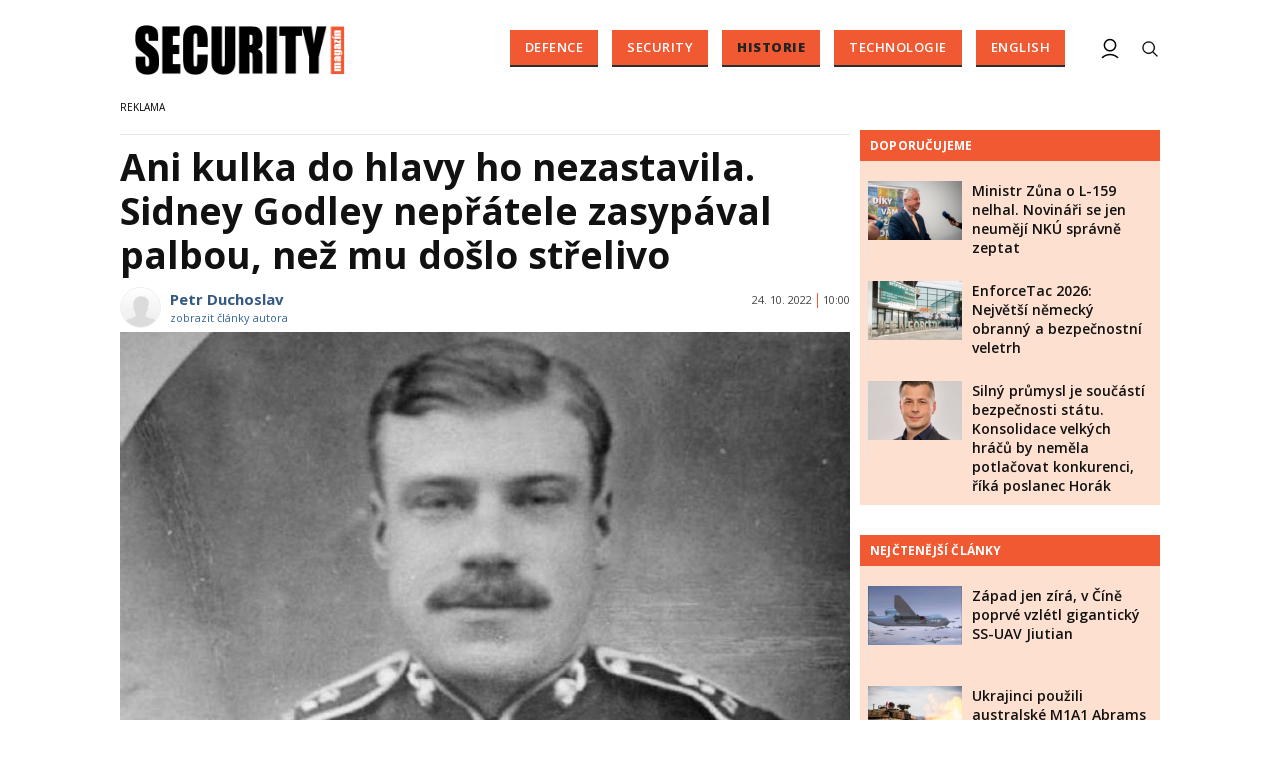

--- FILE ---
content_type: text/html; charset=utf-8
request_url: https://www.securitymagazin.cz/historie/ani-kulka-do-hlavy-ho-nezastavila-sidney-godley-branil-sam-most-proti-presile-1404069604.html
body_size: 15186
content:


<!DOCTYPE html>

<html xmlns="http://www.w3.org/1999/xhtml" xmlns:og="http://ogp.me/ns#" xmlns:fb="http://ogp.me/ns/fb#">
<head>
<base href="https://www.securitymagazin.cz" />
<title>
	Ani kulka do hlavy ho nezastavila. Sidney Godley nepřátele zasypával palbou, než mu došlo střelivo | SECURITY MAGAZÍN
</title><meta http-equiv="content-language" content="cs" /><meta http-equiv="content-type" content="text/html; charset=utf-8" /><meta name="viewport" content="width=device-width, initial-scale=1.0" /><meta id="metaRobots" name="robots" content="all" />
<link rel="image_src" href="https://www.securitymagazin.cz/images/theme/20211114085507_Sidney_Godley_VC_IWM_Q_80449.jpg" />
<meta property="twitter:card" content="summary_large_image"/><meta name="format-detection" content="telephone=no" />
<meta property="twitter:image:src" content="https://www.securitymagazin.cz/images/theme/20211114085507_Sidney_Godley_VC_IWM_Q_80449.jpg"/>
<meta property="og:image" content="https://www.securitymagazin.cz/images/theme/20211114085507_Sidney_Godley_VC_IWM_Q_80449.jpg"/>
<meta property="og:image:width" content="730"/>
<meta property="og:image:height" content="382"/><meta name="google-site-verification" content="hAre688do7zqkYnG5tFaqTmk5_wnLirIE6O-68OCN38" />
<meta property="twitter:title" content="Ani kulka do hlavy ho nezastavila. Sidney Godley nepřátele zasypával palbou, než mu došlo střelivo"/><link rel="icon" type="image/png" href="../images/assets/favicon/favicon32.png" sizes="32x32" /><link rel="alternate" type="application/rss+xml" title="RSS" href="//www.securitymagazin.cz/rss.xml" /><link rel="preconnect" href="https://fonts.googleapis.com" /><link rel="preconnect" href="https://fonts.gstatic.com" crossorigin="" /><link href="https://fonts.googleapis.com/css2?family=Open+Sans:ital,wght@0,300;0,400;0,500;0,600;0,700;0,800;1,300;1,400;1,500;1,600;1,700;1,800&amp;family=Roboto+Slab:wght@100;300;400;500;600;700;800;900&amp;display=swap" rel="stylesheet" />
	<script type="text/javascript" src="js/fce.js?21"></script>
	
	<script type="application/ld+json">{"@context": "https://schema.org","@type": "NewsArticle","mainEntityOfPage": {"@type": "WebPage","@id": "https://www.securitymagazin.cz/historie/ani-kulka-do-hlavy-ho-nezastavila-sidney-godley-branil-sam-most-proti-presile-1404069604.html"},"headline": "Ani kulka do hlavy ho nezastavila. Sidney Godley nepřátele zasypával palbou, než mu došlo střelivo","image": "https://www.securitymagazin.cz/images/theme/20211114085507_Sidney_Godley_VC_IWM_Q_80449.jpg","datePublished": "2022-10-24T10:00+01:00","dateModified": "2022-10-24T10:00+01:00","author": {"@type": "Person","name": "Petr Duchoslav","url": "https://www.securitymagazin.cz/autor/petr-duchoslav.htm"},"publisher": {"@type": "Organization","name": "SecurityMagazin.cz","url": "https://www.securitymagazin.cz/","logo": "https://www.securitymagazin.cz/images/logo.png"}}</script><script type="application/ld+json">{"@context": "https://schema.org","@type": "Organization","name": "SecurityMagazin.cz","url": "https://www.securitymagazin.cz/","logo": "https://www.securitymagazin.cz/images/logo.png"}</script><script type="application/ld+json">{"@context": "https://schema.org","@type": "Person","name": "Petr Duchoslav","url": "https://www.securitymagazin.cz/autor/petr-duchoslav.htm","worksFor": {"@type": "Organization","name": "SecurityMagazin.cz","url": "https://www.securitymagazin.cz/","logo": "https://www.securitymagazin.cz/images/logo.png"}}</script>
	<script type="text/javascript">
		var icuPageSection = 'historie',
		icuDisablePersonalizedAds = false,
		sznUser = false;
</script>
<!-- ========================================================= 
     00 - sznUser=both
     ========================================================= -->
<!-- =========================================================
     0. PRECONNECT & PREFETCH (Optimalizace rychlosti)
     ========================================================= -->
<link rel="dns-prefetch" href="//pagead2.googlesyndication.com">
<link rel="dns-prefetch" href="//securepubads.g.doubleclick.net">
<link rel="dns-prefetch" href="//www.googletagmanager.com">

<link rel="preconnect" href="https://pagead2.googlesyndication.com" crossorigin>
<link rel="preconnect" href="https://securepubads.g.doubleclick.net" crossorigin>
<link rel="preconnect" href="https://www.googletagmanager.com" crossorigin>

<!-- =========================================================
     1. GCMv2 DEFAULT CONFIG (Musí být úplně nahoře!)
     ========================================================= -->
<script>
  window.dataLayer = window.dataLayer || [];
  function gtag(){ dataLayer.push(arguments); }

  // Výchozí stav – vše DENIED, čekáme na update z CMP
  gtag('consent','default',{
    'ad_storage':'denied',
    'analytics_storage':'denied',
    'ad_user_data':'denied',
    'ad_personalization':'denied',
    'wait_for_update':500
  });

  // Bezpečnostní pojistka pro v2
  gtag('set','ads_data_redaction',true);
</script>

<!-- =========================================================
     2. CONSENTMANAGER CMP (Semi-automatic)
     ========================================================= -->
<!-- ID 6e40c6f9323eb odpovídá SecurityMagazin.cz -->
<script type="text/javascript"
        src="https://cdn.consentmanager.net/delivery/js/semiautomatic.min.js"
        data-cmp-ab="1"
        data-cmp-cdid="6e40c6f9323eb"
        data-cmp-host="b.delivery.consentmanager.net"
        data-cmp-cdn="cdn.consentmanager.net"
        data-cmp-codesrc="0"></script>

<!-- =========================================================
     3. GA4 (GTAG.js)
     ========================================================= -->
<script async src="https://www.googletagmanager.com/gtag/js?id=G-5H2B73DS6B"></script>
<script>
  // gtag/dataLayer už jsou definované výše v GCMv2 bloku
  gtag('js',new Date());
  gtag('config','G-5H2B73DS6B');
</script><!-- =========================================================
     00 - sznUser=false
     ========================================================= -->
<!-- =========================================================
     4. GOOGLE AD MANAGER (GPT.js)
     ========================================================= -->
<script async src="https://securepubads.g.doubleclick.net/tag/js/gpt.js"></script>
<script>
  window.googletag = window.googletag || {cmd: []};

  googletag.cmd.push(function() {
    var pubads = googletag.pubads();

    // Volitelný targeting
    try{ pubads.setTargeting('section', window.icuPageSection || 'general'); }catch(e){}

    // =========================================================
    // CONSENT MODE / CMP: Zastaví první requesty, dokud nedáme povel.
    // =========================================================
    try{ pubads.disableInitialLoad(); }catch(e){}

    //  --- Size mappings ---

    var leaderBoardMapping = googletag.sizeMapping()
      .addSize([0,0],    [[320,50],[300,50]])
      .addSize([360,0],  [[320,50],[300,50],[320,100],[300,100]])
      .addSize([480,0],  [[468,60],[320,100],[300,100]])
      .addSize([728,0],  [[728,90],[468,60]])
      .addSize([980,0],  [[970,310],[970,90],[728,90]])
      .addSize([1200,0], [[970,250],[970,310],[970,90]])
      .build();

    // BA – custom formáty (article bottom)
    var bottomArticleMapping = googletag.sizeMapping()
      .addSize([0,0],    [])                                           // < 468: neukazovat
      .addSize([468,0],  [[468,282],[468,300]])                        // 468+
      .addSize([480,0],  [[480,300],[468,282],[468,300]])              // 480+
      .addSize([700,0],  [[700,300],[700,282],[700,270],[700,172],[480,300],[468,300],[468,282]]) // 700+
      .build();

    // BBB – velké formáty až od tablet/desktop
    var bottomBoardMapping = googletag.sizeMapping()
      .addSize([0,0],    [])                                           // < 728: neukazovat
      .addSize([728,0],  [[728,90]])
      .addSize([980,0],  [[970,310],[970,250],[728,90]])
      .addSize([1024,0], [[1024,200],[1024,100],[970,310],[970,250],[728,90]])
      .build();

    // SS1 – sidebar jen od desktopu
    var skyScraperMapping992 = googletag.sizeMapping()
      .addSize([0,0],    [])                                           // < 992: neukazovat
      .addSize([992,0],  [[300,600],[200,600],[160,600],[120,600],[300,300],[300,250]])
      .addSize([1200,0], [[300,600],[200,600],[160,600],[120,600],[300,300],[300,250]])
      .build();

    // Wall1 – pouze od šířky 480
    var wallMapping = googletag.sizeMapping()
      .addSize([0,0],    [])                                           // < 480: neukazovat
      .addSize([480,0],  [[480,320],[480,300]])
      .build();

    // --- Definice slotů ---

    googletag.defineSlot(
      '/398815093/GATE',
      [[320,50],[300,50],[320,100],[300,100],[468,60],[728,90],[970,90],[970,250],[970,310]],
      'div-gpt-ad-1765242092278-0'
    ).defineSizeMapping(leaderBoardMapping).addService(pubads);

    googletag.defineSlot(
      '/398815093/BA',
      [[700,270],[468,282],[480,300],[468,300],[700,172],[700,282],[700,300]],
      'div-gpt-ad-1487671792536-0'
    ).defineSizeMapping(bottomArticleMapping).addService(pubads);

    googletag.defineSlot(
      '/398815093/BBB',
      [[728,90],[970,250],[970,310],[1024,100],[1024,200]],
      'div-gpt-ad-1487671792536-4'
    ).defineSizeMapping(bottomBoardMapping).addService(pubads);

    googletag.defineSlot(
      '/398815093/SS1',
      [[300,600],[200,600],[160,600],[120,600],[300,300],[300,250]],
      'div-gpt-ad-1487671792536-20'
    ).defineSizeMapping(skyScraperMapping992).addService(pubads);

    googletag.defineSlot(
      '/398815093/Wall1',
      [[480,320],[480,300]],
      'div-gpt-ad-1506348602750-28'
    ).defineSizeMapping(wallMapping).addService(pubads);

    // --- Nastavení služby ---
    pubads.enableLazyLoad({
      fetchMarginPercent:200,
      renderMarginPercent:100,
      mobileScaling:2.0
    });
    pubads.setTargeting('site','securitymagazin.cz');
    pubads.enableSingleRequest();
    pubads.collapseEmptyDivs();
    googletag.enableServices();

    // =========================================================
    // Po načtení DOM (kdy už typicky proběhly inline googletag.display() v body)
    // provedeme 1x refresh a tím spustíme první ad requesty.
    // =========================================================
    (function(){
      function doRefreshOnce(){
        if(window.__sm_gpt_initial_refresh_done){ return; }
        window.__sm_gpt_initial_refresh_done = true;

        setTimeout(function(){
          try{ pubads.refresh(); }catch(e){}
        }, 0);
      }

      if(document.readyState === 'loading'){
        document.addEventListener('DOMContentLoaded', doRefreshOnce);
      }else{
        doRefreshOnce();
      }
    })();

  });
</script>


<!-- =========================================================
     5. OneSignal notification – řízeno přes CMP (Consentmanager)
     ========================================================= -->

<link rel="manifest" href="/manifest.json" />

<!-- 1) Načtení knihovny – blokováno/povolováno CMP -->
<script
  type="text/plain"
  class="cmplazyload"
  data-cmp-vendor="c81378"
  async
  data-cmp-src="https://cdn.onesignal.com/sdks/OneSignalSDK.js">
</script>

<!-- 2) Inicializace – spustí se jen pokud je vendor povolen -->
<script
  type="text/plain"
  class="cmplazyload"
  data-cmp-vendor="c81378">
  window.OneSignal = window.OneSignal || [];

  console.log('[CMP/OneSignal] Init skript zaregistrován, čeká na povolení vendora c81378…');

  OneSignal.push(function () {
    console.log('[CMP/OneSignal] Vendor c81378 POVOLEN – inicializuji OneSignal');
    OneSignal.init({
      appId: '900338a5-d131-46be-b629-0fc97dd15d38'
    });
  });
</script>
<!-- End of OneSignal notifications --><link id="mstyles" type="text/css" rel="stylesheet" href="../css/style.css?25" />
<script src="//d.seznam.cz/recass/js/sznrecommend-measure.min.js" data-webid="10"></script>

<script src="//d.seznam.cz/recass/js/sznrecommend.min.js"></script>
<meta name="description" content="Sidney Godley byl jedním z mnoha hrdinů první světové války. Dokázal sám bez podpory udržet strategicky důležitý most, kterého se chtěl zmocnit ve výrazné přesile nepřítel." /></head>
<body id="bd">
    <form method="post" action="/historie/ani-kulka-do-hlavy-ho-nezastavila-sidney-godley-branil-sam-most-proti-presile-1404069604.html" id="form1">
<div class="aspNetHidden">
<input type="hidden" name="__EVENTTARGET" id="__EVENTTARGET" value="" />
<input type="hidden" name="__EVENTARGUMENT" id="__EVENTARGUMENT" value="" />
<input type="hidden" name="__VIEWSTATE" id="__VIEWSTATE" value="/[base64]/O8Yfl81QOm9NOz/JxKt2SdMyRV8C+eWhWGj13" />
</div>

<script type="text/javascript">
//<![CDATA[
var theForm = document.forms['form1'];
if (!theForm) {
    theForm = document.form1;
}
function __doPostBack(eventTarget, eventArgument) {
    if (!theForm.onsubmit || (theForm.onsubmit() != false)) {
        theForm.__EVENTTARGET.value = eventTarget;
        theForm.__EVENTARGUMENT.value = eventArgument;
        theForm.submit();
    }
}
//]]>
</script>


<script src="/WebResource.axd?d=vxoGIo6TtxLG7s_L9S_dh2TVSE7QCxwfRYtQ6zNT4szhBmwIW2AEGM2FvECRDeB-4fZaEq5XsIdUIkHIrRquJLCSgteb6dxdyeljuDLtuLQ1&amp;t=638286137964787378" type="text/javascript"></script>


<script type="text/javascript">
//<![CDATA[
function volaniServeru(arg, context){WebForm_DoCallback('ctl00',arg,odpovedServeru,"",null,false); }//]]>
</script>

<div class="aspNetHidden">

	<input type="hidden" name="__VIEWSTATEGENERATOR" id="__VIEWSTATEGENERATOR" value="7AA0C435" />
	<input type="hidden" name="__SCROLLPOSITIONX" id="__SCROLLPOSITIONX" value="0" />
	<input type="hidden" name="__SCROLLPOSITIONY" id="__SCROLLPOSITIONY" value="0" />
</div>
	<div id="msPlace" class="jGrowl center"></div>
	<div id="clona"></div>
	
	<div id="dimensions"></div>
	<div id="adm-info"></div>


	<div class="page">

		<nav>
			<div class="wrapper">

				<div id="pnlLogo" class="pnl-logo">
					<div id="logo"><a href="https://www.securitymagazin.cz"><span>SECURITY MAGAZÍN</span></a></div>

</div>
				<div id="mMenu" class="main-menu-cont">
				<ul id="main-menu">
				<li><a href="https://www.securitymagazin.cz/defence/">Defence</a></li>
				<li><a href="https://www.securitymagazin.cz/security/">Security</a></li>
				<li class="sel"><a class="sel" href="https://www.securitymagazin.cz/historie/">Historie</a></li>
				<li><a href="https://www.securitymagazin.cz/technologie/">Technologie</a></li>
				<li><a href="https://www.securitymagazin.cz/english/">English</a></li>
			</ul>

</div>

				<div class="mob-menu-btn"><span></span><span></span><span></span><span></span></div>
				<div class="menu-srch-ic"><span>search</span></div>

				<div id="pnlPageInfo" class="pnl-page-info">

</div>

				


				<div class="menu-usr-ic"><div class="menu-usr-icon" title="přihlášení"><span>login</span></div></div>
<div id="userArea" class="user-area">

</div>

				<div class="srch-cont">
					<div id="pnlSrch" class="gcse-srch-frm">
			<script async src="https://cse.google.com/cse.js?cx=013512509945163929186:rqhroydukn8"></script>
		<div class="gcse-searchbox-only" data-resultsurl="https://www.securitymagazin.cz/vyhledavani/"></div>

</div><!--.gcse-srch-frm-->
				</div><!--.srch-cont-->

			</div><!--.wrapper-->
		</nav>

		<div id="bannerLB" class="leaderboard advert"><!-- /398815093/GATE -->
<div id='div-gpt-ad-1765242092278-0' style='min-width: 300px; min-height: 50px;'>
  <script>
    googletag.cmd.push(function() { googletag.display('div-gpt-ad-1765242092278-0'); });
  </script>
</div></div>

		<div id="pnlArticleTitle" class="h1-title-container">

</div>

		<div class="page-body">

			

	

	<div class="column-container part-top">
		<div id="cphTELO_pnlMainTop" class="column-content">
		<span class="clk-detail-top-line"></span>
			<div class="h1-title-container"><h1 class="article-title">Ani kulka do hlavy ho nezastavila. Sidney Godley nepřátele zasypával palbou, než mu došlo střelivo</h1></div>

		<div id="article" class="container">

				<div class="tools cistic">					<div class="tools-author-with-foto">
						<div class="tools-author-image"><img src="https://www.securitymagazin.cz/images/users/no-image.png" alt="autor" /></div>
						<div class="tools-author-info">
						<a href="https://www.securitymagazin.cz/autor/petr-duchoslav.htm" class="clk-autor-name">Petr Duchoslav</a>
							<a href="https://www.securitymagazin.cz/autor/petr-duchoslav.htm" class="clkAutor">zobrazit články autora</a>
					</div><!--.tools-author-info-->
					</div><!--.tools-author-with-foto-->
					<div class="tools-dtm">24. 10. 2022<i class="tls-sep"></i>10:00</div>
				</div><!-- .tools -->
					<div class="clk-image">
						<img src="https://www.securitymagazin.cz/images/theme/20211114085507_Sidney_Godley_VC_IWM_Q_80449.jpg" alt="Ani kulka do hlavy ho nezastavila. Sidney Godley nepřátele zasypával palbou, než mu došlo střelivo" width="730" height="455" class="img-responsive" />
					<div class="img-info-down"><span>foto:</span> Wikimedia Commons, volné dílo<span class="sep">/</span>Sidney Godley</div>
					</div><!-- .clk-image -->
				<p class="clk-perex" id="perex-1404069604">Sidney Godley byl jedním z&nbsp;mnoha hrdinů první světové války. Dokázal sám bez podpory udržet strategicky důležitý most, kterého se&nbsp;chtěl zmocnit ve&nbsp;výrazné přesile nepřítel.</p>
				<p>Godley se&nbsp;narodil v&nbsp;roce 1889, brzy přišel o&nbsp;svou matku a&nbsp;posléze žil se&nbsp;svou tetou a&nbsp;strýcem v&nbsp;Londýně. Našel si&nbsp;živobytí v&nbsp;obchodě s&nbsp;železářským zbožím, kde pracoval do svých dvaceti let. To jej však neuspokojovalo, a&nbsp;tak se&nbsp;v roce 1909 připojil k&nbsp;praporu Královských fyzilírů.</p>

<p>První světová válka již byla na&nbsp;obzoru a&nbsp;Godleyho čekala první velká štace, v&nbsp;níž však projevil velkou porci osobní odvahy. Ve&nbsp;válce bojoval i&nbsp;britský expediční sbor, který zažil horké chvíle s&nbsp;německým nepřítelem v&nbsp;bitvě u&nbsp;Monsu v&nbsp;srpnu 1914. V&nbsp;bojové vřavě se&nbsp;Godley rozhodně neztratil a&nbsp;právě bitva u&nbsp;Monsu byla dějištěm statečného činu, za&nbsp;nějž mladý vojín dostal prestižní Viktoriin kříž.</p>
<p>V západní části se&nbsp;Britové chvatně zakopali podél Kanálu de Condé, kolem samotného města však museli hájit exponovaný výběžek fronty. Tam také podnikli Němci hlavní útok. U&nbsp;Kanálu de Condé bylo kulometné stanoviště, které měli ,,na starost" Godley a&nbsp;jeho spolubojovník Maurice Dease. Jenže Dease přišel při nepřátelské střelbě o&nbsp;život a&nbsp;byl vydán rozkaz k&nbsp;ústupu.</p>

<p>V tom okamžiku se&nbsp;však Godley nabídl, že bude sám na&nbsp;vlastní pěst bránit strategicky důležitý železniční most. To by se&nbsp;v normálním případě rovnalo téměř sebevraždě, protože Godley neměl podporu svých spolubojovníků, přesto do extrémně nebezpečné situace šel. Sám odhodlaně s&nbsp;kulometem v&nbsp;ruce bránil most, a&nbsp;to i&nbsp;pod těžkou nepřátelskou palbou. Godley byl zraněn do zad a&nbsp;hlavy, nicméně i&nbsp;dál pokračoval v&nbsp;boji a&nbsp;neustoupil. Nepřítele ,,zasypával" do okamžiku, než mu došlo veškeré střelivo.</p>
<p>Zraněný vojín se&nbsp;poté snažil odplazit pryč, ale padl do rukou Němců, kteří jej převezli do zajateckého tábora. Zde pak setrval až do vyhlášení příměří 11. 11. 1918. Nakonec se&nbsp;mu podařilo dostat zpět do vlasti, kde nebylo o&nbsp;udělení vysokého vyznamenání za&nbsp;statečnost pochyb. Byl mu v&nbsp;roce 1919 z&nbsp;rukou krále Jiřího V. udělen Viktoriin kříž za&nbsp;mimořádnou odvahu.</p>
	<div class="related-articles">
		<h2 class="ra-title xs-12">Psali jsme</h2>
		<div class="xl-12 lg-12 md-12 sm-12 xs-12 related-article-cont">
			<div class="related-article ra-alone container">
				<div class="related-article-image xl-4 lg-4 md-4 sm-4 xs-5">
					<a href="https://www.securitymagazin.cz/historie/trpky-osud-edith-cavellove-statecnou-zdravotni-sestru-popravili-nemci-zrada-prisla-z-vlastnich-rad-1404069240.html"><img src=" images/theme/thumbs/t1-20220816074726_Nurse_Edith_Cavell_1865-1915_Q32930.jpg" alt="Trpký osud Edith Cavellové: Statečnou zdravotní sestru popravili Němci. Zrada přišla z&nbsp;vlastních ..." width="240" height="150" /></a>
				</div><!-- .related-article-image -->
				<div class="related-article-text xl-8 lg-8 md-8 sm-8 xs-7" onclick=" articleLink('https://www.securitymagazin.cz/historie/trpky-osud-edith-cavellove-statecnou-zdravotni-sestru-popravili-nemci-zrada-prisla-z-vlastnich-rad-1404069240.html')">
					<h2><a href="https://www.securitymagazin.cz/historie/trpky-osud-edith-cavellove-statecnou-zdravotni-sestru-popravili-nemci-zrada-prisla-z-vlastnich-rad-1404069240.html">Trpký osud Edith Cavellové: Statečnou zdravotní sestru popravili Němci. Zrada přišla z&nbsp;vlastních ...</a></h2>
					<p class="ra-perex">Edith Cavellová byla zdravotní sestrou, která pomáhala za&nbsp;první světové války britským, francouzským a&nbsp;dalším vojákům k&nbsp;útěku z&nbsp;Belgie....</p>
				<div class="panel tools">
					<div class="tls-dtm">24. 08. 2022<i class="tls-sep"></i>10:00</div>
					<a class="sekce" href="https://www.securitymagazin.cz/historie/">Historie</a>
				</div><!--.panel.tools-->
				</div><!--.related-article-text-->
			</div><!--.related-article-->
		</div><!--.related-article-cont-->
	</div><!--.related-articles-->

<p>Po válce se&nbsp;Godley oženil a&nbsp;pracoval jako pečovatel v&nbsp;jedné londýnské škole. Zemřel v&nbsp;roce 1957 a&nbsp;pohřeb proběhl se&nbsp;všemi vojenskými poctami.<br /><br /> <br /><br />Zdroj: Warhistoryonline.com</p>
				<div class="cistic"></div>
				<div id="end-of-article-marker"></div>
				<h2 class="sekce-title"><span>Tagy</span></h2>
			<div id="kws-tags">
				<a class="kws-tag" href="https://www.securitymagazin.cz/tags/sidney-godley.htm">Sidney Godley<span>, </span></a>
				<a class="kws-tag" href="https://www.securitymagazin.cz/tags/prvni-svetova-valka.htm">první světová válka<span>, </span></a>
				<a class="kws-tag" href="https://www.securitymagazin.cz/tags/viktoriin-kriz.htm">Viktoriin kříž<span>, </span></a>
				<div class="cistic"></div>
			</div><!-- #kws-tags -->
<div id="AdTrackOutstream"></div>
<div id="AdTrackArticleBottom"></div>
<iframe src="https://ga-tst.tenx.cz/?utm_source=SECMAG-Article" frameborder="0" scrolling="no" style="width:1px;height:1px;border:0 none;"></iframe>
				<div data-szn-recass-box='{"zone_id": 10}'></div>
<div class="bottom-article-banner advert"><!-- /398815093/BA -->
<div id='div-gpt-ad-1487671792536-0'>
<script>
googletag.cmd.push(function() { googletag.display('div-gpt-ad-1487671792536-0'); });
</script>
</div>
<div class="spacer-20"></div>

<!-- AdSense Related Content -->
<script async src="//pagead2.googlesyndication.com/pagead/js/adsbygoogle.js"></script>
<ins class="adsbygoogle"
     style="display:block"
     data-matched-content-ui-type="image_card_stacked,image_card_stacked"
     data-matched-content-rows-num="4,4"
     data-matched-content-columns-num="1,2"
     data-ad-format="autorelaxed"
     data-ad-client="ca-pub-0723482451728487"
     data-ad-slot="9729816605"></ins>
<script>
     (adsbygoogle = window.adsbygoogle || []).push({});
</script>
<div class="spacer-20"></div>
<!-- /AdSense Related Content -->

</div><!-- .bottom-article-banner -->
				<div class="cistic"></div>
		</div><!-- #article.container -->


</div>
		<div id="cphTELO_pnlSideTop" class="column-side column-side-top">
					<div class="rsekce">
									</div><!-- .rsekce -->
				<div class="rsekce tops-time">
					<div class="block-title-cont rvrz"><h2 class="block-title">Doporučujeme</h2></div>
					
			<div class="article tops-clk">
				<div class="clk-image xl-4 lg-4 md-4 sm-6 xs-6">
					<a href="https://www.securitymagazin.cz/defence/ministr-zuna-o-l159-nelhal-1404073981.html"><img src="images/theme/thumbs/t1-20260126105751_DSC07584.jpg" alt="Ministr Zůna o&nbsp;L-159 nelhal. Novináři se&nbsp;jen neumějí NKÚ správně zeptat" width="304" height="192" class="img-responsive" /></a>
				</div><!-- .clkImage -->
				<div class="clk-content xl-8 lg-8 md-8 sm-6 xs-6">
					<div class="panel tools">
						<div class="news-dtm">26. 01. 2026<i class="tls-sep"></i>12:00</div>
						<a class="sekce" href="https://www.securitymagazin.cz/defence/">Defence</a>
						<div class="cistic"></div>
					</div><!-- .tools -->
					<h3><a href="https://www.securitymagazin.cz/defence/ministr-zuna-o-l159-nelhal-1404073981.html">Ministr Zůna o&nbsp;L-159 nelhal. Novináři se&nbsp;jen neumějí NKÚ správně zeptat</a></h3>
				</div><!--.clk-content-->
			</div><!-- .article -->
			<div class="article tops-clk">
				<div class="clk-image xl-4 lg-4 md-4 sm-6 xs-6">
					<a href="https://www.securitymagazin.cz/defence/enforcetac-2026-obranny-a-bezp-1404073963.html"><img src="images/theme/thumbs/t1-20260119111245_enforcetac2.JPG" alt="EnforceTac 2026: Největší německý obranný a&nbsp;bezpečnostní veletrh" width="304" height="192" class="img-responsive" /></a>
				</div><!-- .clkImage -->
				<div class="clk-content xl-8 lg-8 md-8 sm-6 xs-6">
					<div class="panel tools">
						<div class="news-dtm">25. 01. 2026<i class="tls-sep"></i>11:00</div>
						<a class="sekce" href="https://www.securitymagazin.cz/defence/">Defence</a>
						<div class="cistic"></div>
					</div><!-- .tools -->
					<h3><a href="https://www.securitymagazin.cz/defence/enforcetac-2026-obranny-a-bezp-1404073963.html">EnforceTac 2026: Největší německý obranný a&nbsp;bezpečnostní veletrh</a></h3>
				</div><!--.clk-content-->
			</div><!-- .article -->
			<div class="article tops-clk">
				<div class="clk-image xl-4 lg-4 md-4 sm-6 xs-6">
					<a href="https://www.securitymagazin.cz/defence/poslanec-horak-obranne-priorit-1404073978.html"><img src="images/theme/thumbs/t1-20260122150206_horak.jpg" alt="Silný průmysl je součástí bezpečnosti státu. Konsolidace velkých hráčů by neměla potlačovat konkurenci, říká poslanec Horák" width="304" height="192" class="img-responsive" /></a>
				</div><!-- .clkImage -->
				<div class="clk-content xl-8 lg-8 md-8 sm-6 xs-6">
					<div class="panel tools">
						<div class="news-dtm">23. 01. 2026<i class="tls-sep"></i>08:00</div>
						<a class="sekce" href="https://www.securitymagazin.cz/defence/">Defence</a>
						<div class="cistic"></div>
					</div><!-- .tools -->
					<h3><a href="https://www.securitymagazin.cz/defence/poslanec-horak-obranne-priorit-1404073978.html">Silný průmysl je součástí bezpečnosti státu. Konsolidace velkých hráčů by neměla potlačovat konkurenci, říká poslanec Horák</a></h3>
				</div><!--.clk-content-->
			</div><!-- .article -->


				</div><!-- .rsekce -->
				<div class="rsekce tops-time">
					<div class="block-title-cont rvrz"><h2 class="block-title">Nejčtenější články</h2></div>
					
			<div class="article tops-clk">
				<div class="clk-image xl-4 lg-4 md-4 sm-6 xs-6">
					<a href="https://www.securitymagazin.cz/defence/cina-ssuav-jiutian-zapad-1404073859.html"><img src="images/theme/thumbs/t1-20251212115453_Alert_China_to_Begin_Flight_Tests_in_June_2025-5fbb7f93.jpg" alt="Západ jen zírá, v&nbsp;Číně poprvé vzlétl gigantický SS-UAV Jiutian" width="304" height="192" class="img-responsive" /></a>
				</div><!-- .clkImage -->
				<div class="clk-content xl-8 lg-8 md-8 sm-6 xs-6">
					<div class="panel tools">
						<div class="news-dtm">13. 12. 2025<i class="tls-sep"></i>06:45</div>
						<a class="sekce" href="https://www.securitymagazin.cz/defence/">Defence</a>
						<div class="cistic"></div>
					</div><!-- .tools -->
					<h3><a href="https://www.securitymagazin.cz/defence/cina-ssuav-jiutian-zapad-1404073859.html">Západ jen zírá, v&nbsp;Číně poprvé vzlétl gigantický SS-UAV Jiutian</a></h3>
				</div><!--.clk-content-->
			</div><!-- .article -->
			<div class="article tops-clk">
				<div class="clk-image xl-4 lg-4 md-4 sm-6 xs-6">
					<a href="https://www.securitymagazin.cz/defence/ukrajinci-australske-m1a1-abrams-1404073898.html"><img src="images/theme/thumbs/t1-20251224062546_20241105adf8638673_0038.jpg" alt="Ukrajinci použili australské M1A1 Abrams k&nbsp;tomu, k&nbsp;čemu byly vytvořeny" width="304" height="192" class="img-responsive" /></a>
				</div><!-- .clkImage -->
				<div class="clk-content xl-8 lg-8 md-8 sm-6 xs-6">
					<div class="panel tools">
						<div class="news-dtm">24. 12. 2025<i class="tls-sep"></i>07:15</div>
						<a class="sekce" href="https://www.securitymagazin.cz/defence/">Defence</a>
						<div class="cistic"></div>
					</div><!-- .tools -->
					<h3><a href="https://www.securitymagazin.cz/defence/ukrajinci-australske-m1a1-abrams-1404073898.html">Ukrajinci použili australské M1A1 Abrams k&nbsp;tomu, k&nbsp;čemu byly vytvořeny</a></h3>
				</div><!--.clk-content-->
			</div><!-- .article -->
			<div class="article tops-clk">
				<div class="clk-image xl-4 lg-4 md-4 sm-6 xs-6">
					<a href="https://www.securitymagazin.cz/defence/venezuela-bukm2-s300-pancirs1-jyl1-1404073919.html"><img src="images/theme/thumbs/t1-20260105074128_EA-18G_Growler_VX-9_from_below_2008.jpg" alt="Američané ve&nbsp;Venezuele nejprve neutralizovali čínské 3D sledovací radary" width="304" height="192" class="img-responsive" /></a>
				</div><!-- .clkImage -->
				<div class="clk-content xl-8 lg-8 md-8 sm-6 xs-6">
					<div class="panel tools">
						<div class="news-dtm">05. 01. 2026<i class="tls-sep"></i>08:30</div>
						<a class="sekce" href="https://www.securitymagazin.cz/defence/">Defence</a>
						<div class="cistic"></div>
					</div><!-- .tools -->
					<h3><a href="https://www.securitymagazin.cz/defence/venezuela-bukm2-s300-pancirs1-jyl1-1404073919.html">Američané ve&nbsp;Venezuele nejprve neutralizovali čínské 3D sledovací radary</a></h3>
				</div><!--.clk-content-->
			</div><!-- .article -->


				</div><!-- .rsekce -->
				<div class="sticky-banner rsekce rs-ss1">
				<div class="advert">
<!-- /398815093/SS1 -->
<div id="adcheck">
<div id='div-gpt-ad-1487671792536-20'>
<script>
googletag.cmd.push(function() { googletag.display('div-gpt-ad-1487671792536-20'); });
</script></div>
</div></div><!-- .advert -->

				</div><!-- .rsekce -->


</div>
	</div>

	<div class="column-container sep-strip">
		<div id="cphTELO_pnlSep" class="container lg12 md12 sm12 xs12">

</div>
	</div>

	<div class="column-container part-down">
		<div id="cphTELO_pnlMainDown" class="column-content">
				<h2 class="block-title">Kam dál?</h2>
			<div class="container related-cont">
			<div class="lg6 md6 sm6 xs12 related-column related-column-left">
				<div class="related-item"><div class="related-article-cont" style="background-image:url('https://www.securitymagazin.cz/images/theme/thumbs/t1-20251208082316_hood_pow.JPG');"><a class="related-article-link" href="https://www.securitymagazin.cz/historie/bitevni-krizniky-prohraly-s-dobou-1404073836.html"><p class="related-article-title">Rychlejší než bitevní loď, silnější než křižník: příběh lodí, ...</p></a></div></div><!--.related-item-->
				<div class="related-item" id="ra-r2b2-code1">
					<div class="related-article-cont">
					</div>
				</div><!--.related-item-->
				<div class="related-item"><div class="related-article-cont" style="background-image:url('https://www.securitymagazin.cz/images/theme/thumbs/t1-20250207091500_t34.jpg');"><a class="related-article-link" href="https://www.securitymagazin.cz/historie/ceske-tanky-t24-t25-t34-wehrmacht-1404072976.html"><p class="related-article-title">České tanky T-24 a&nbsp;T-25 měly na&nbsp;frontě překonávat sovětské ...</p></a></div></div><!--.related-item-->
			</div><!-- .related-column-left -->
			<div class="lg6 md6 sm6 xs12 related-column related-column-right">
				<div class="related-item" id="ra-r2b2-code2">
					<div class="related-article-cont">
					</div>
				</div><!--.related-item-->
				<div class="related-item"><div class="related-article-cont" style="background-image:url('https://www.securitymagazin.cz/images/theme/thumbs/t1-20250818103702_carabiniers.jpg');"><a class="related-article-link" href="https://www.securitymagazin.cz/historie/historie-kyrysu-od-waterloo-1404073518.html"><p class="related-article-title">Historie kyrysu od Waterloo. Smrt si&nbsp;mladého karabiníka ...</p></a></div></div><!--.related-item-->
				<div class="related-item"><div class="related-article-cont" style="background-image:url('https://www.securitymagazin.cz/images/theme/thumbs/t1-20250210124207_Panzer_V_Panther.jpg');"><a class="related-article-link" href="https://www.securitymagazin.cz/historie/general-guderian-panther-1943-kursk-hitler-1404072984.html"><p class="related-article-title">Guderian před&nbsp;Panthery u&nbsp;Kursku varoval. Hitler ho ...</p></a></div></div><!--.related-item-->
			</div><!-- .related-column-right -->
			</div><!-- .container.related-cont -->
			<div class="spacer-30"></div>

</div>
		<div id="cphTELO_pnlSideDown" class="column-side article-side-down">
					<div class="sticky-banner rsekce rs-ss2">
				<div class="advert">
<!-- /398815093/Wall1 -->
<div id='div-gpt-ad-1506348602750-28'>
<script>
googletag.cmd.push(function() { googletag.display('div-gpt-ad-1506348602750-28'); });
</script>
</div>
</div><!-- .advert -->

				</div><!-- .rsekce -->


</div>
	</div>



			<div id="sznBBB" class="footer-banner advert">
				<!-- /398815093/BBB -->
<div id='div-gpt-ad-1487671792536-4'>
<script>
googletag.cmd.push(function() { googletag.display('div-gpt-ad-1487671792536-4'); });
</script>
</div>
				<div class="cistic"></div>
			</div><!--.footer-banner-->

		</div><!--.page-body-->

	</div><!--.page-->

	<div id="footer">
		<div class="wrapper">
			<div id="copyright" class="xl-4 lg-4 md-12 sm-12 xs-12 order-xs-2">
				Copyright &copy; 2014-2026 <span>SecurityMagazin.cz</span>

				<div id="socnet-bottom">
					<a class="socnet-link icon-facebook" href="https://www.facebook.com/securmagazin.cz" target="_blank"><span>Facebook</span></a>
					<a class="socnet-link icon-twitter" href="https://www.twitter.com/SecurMagazin" target="_blank"><span>Twitter</span></a>
					<a class="socnet-link icon-feed" href="rss.xml"><span>RSS</span></a>
				</div>

			</div><!--#copyright-->
			
			<div id="footer-menu" class="xl-8 lg-8 md-12 sm-12 xs-12 order-xs-1">
				<a href="https://www.securitymagazin.cz/o-nas.htm">O nás</a>|<a href="https://www.securitymagazin.cz/autori.htm">Autoři</a>|<a href="https://www.securitymagazin.cz/eticky-kodex.htm">Etický kodex</a>|<a href="https://www.securitymagazin.cz/kontakty.htm">Kontakty</a>|<a href="https://www.securitymagazin.cz/predplatne.htm">Předplatné</a>|<a href="https://www.securitymagazin.cz/reklama.htm">Reklama</a>|<a href="https://www.securitymagazin.cz/ochrana-osobnich-udaju.htm">GDPR</a>
				<div id="footer-consent">
					<a href="?cmpscreen" class="cmpfooterlink cmpfooterlinkcmp">Nastavení soukromí</a>
				</div><!--#footer-consent-->
			</div><!--#footer-menu-->

			<div id="owner" class="xl-12 lg-12 md-12 sm-12 xs-12 order-xs-3">
				<div class="owner-container">
					Vydavatelem zpravodajského webu SECURITY&nbsp;MAGAZÍN je&nbsp;společnost <strong>Expert&nbsp;Publishing&nbsp;Group&nbsp;s.r.o.</strong><br /><strong>Více informací na&nbsp;<a target="_blank" href="https://www.expertpublishing.eu">www.expertpublishing.eu</a></strong>
				</div><!--.owner-container-->
			</div><!--#owner-->

		</div><!--.wrapper-->
	</div><!--#footer-->


	<div id="ssBannerPlace">

</div>

	<div id="pnlMver" class="pnlMver">

</div>

	<div id="pnlGoogle">

</div>


	<script type="text/javascript" src="js/base.min.js?22"></script>
	<script type="text/javascript">var pozice=[],pgtype='clk',cpbIsEnable=true,sideD=true,sdEnb=true,selDayJS;console.log('adsSeznam: False');</script>
	<script type="text/javascript" src="js/jquery.socialshare.js?22"></script>
	
	<script type="text/javascript" src="js/jquery.fancybox.pack.js"></script>
	<script type="text/javascript" src="js/jquery.fancybox-media.js"></script>
	<script type="text/javascript" src="js/jquery.fancybox-thumbs.js"></script>

	<script type="text/javascript">
		console.log('page loading time: 80.341');
		console.log('script loading time: 6.5355');

		var raCode1, raCode2 = '';

		/* R2B2 ra-fce */
		function relatedArticleSM(r2b2ID) {
			switch (r2b2ID) {
				case 'ID-from-r2b2-1234':	//r2b2-1234
					$('#ra-r2b2-code1').html(raCode1); $('#ra-r2b2-code1').attr('id', 'ra-code1');
					break;
				case 'ID-from-r2b2-5678':	//r2b2-5678
					$('#ra-r2b2-code2').html(raCode2); $('#ra-r2b2-code2').attr('id', 'ra-code2');
					break;
			}
		}

		function fixYTvid() {
			$('#article iframe').each(function () {
				$ifrm = $(this);
				isrc = $ifrm.attr('src');
				poz = isrc.indexOf('youtube.com');
				if (poz > 0) {
					$ifrm.removeAttr('width').removeAttr('height').wrap('<div class="vid-resp" />');
				} else {
					poz = isrc.indexOf('facebook.com');
					if (poz > 0) $ifrm.removeAttr('width').removeAttr('height').css('height','100%').wrap('<div class="vid-resp" />');
				}
			});
		}

		$(document).ready(function () {

			if ($('.tts-articles').length) {
				$('.tts-articles').easyTicker({
					direction: 'up',
					easing: 'swing',
					speed: 'slow',
					interval: 5000,
					height: '30px',
					visible: 1,
					mousePause: true
					//controls: {
					//	up: '.up',
					//	down: '.down',
					//	toggle: '.toggle',
					//	stopText: 'Stop !!!'
					//}
				});
			};

			$('#article p img').each(function () {
				$img = $(this);
				iW = $img.attr('width');
				if (parseInt(iW) > 700) $img.addClass('img-responsive');
			}); // article image

			if (isMobile.any()) fixYTvid();

		}); // document.ready

		$(window).on('load', function () {

			let sznTM = setTimeout(function () {
				if ($('.recass-entities').length) {
					$('<div class="szn-rcm-note">(součástí bloku jsou i reklamní sdělení, která nejsou redakčního charakteru)</div>').insertBefore($('.recass-entities'));
				} else {
					console.log('recass-entities not exists');
				}
				clearTimeout(sznTM);
			}, 1000);


		}); // window.load

	</script>
	<div id="cphJS_pnlJSsub">
	<script type="text/javascript">raCode1='<div class="related-article-cont" style="background-image:url(\'https://www.securitymagazin.cz/images/theme/thumbs/t1-20250303165241_e100obr1.jpg\');"><a class="related-article-link" href="https://www.securitymagazin.cz/historie/milacek-e100-1404073037.html"><p class="related-article-title">155tunový miláček E-100 zůstal Hitlerovi jen na&nbsp;papíře</p></a></div>';</script><script type="text/javascript">relatedArticleSM('ID-from-r2b2-1234');</script><script type="text/javascript">raCode2='<div class="related-article-cont" style="background-image:url(\'https://www.securitymagazin.cz/images/theme/thumbs/t1-20250811113332_churchill.JPG\');"><a class="related-article-link" href="https://www.securitymagazin.cz/historie/churchill-operace-unthinkable-1404073501.html"><p class="related-article-title">Nemyslitelná Churchillova operace - pokračovat ve&nbsp;válce ...</p></a></div>';</script><script type="text/javascript">relatedArticleSM('ID-from-r2b2-5678');</script>
</div>
	<script>sznRecass.getRecommendationsByTags();</script>


	<script type="text/javascript" src="js/script.js?2512"></script>
	<!-- Performax AutoAds – řízeno přes CMP (vendor: s1354)
<script
  async
  src="https://cdn.performax.cz/yi/adsbypx/px_autoads.js?aab=ulite"
  type="text/plain"
  data-cmp-vendor="s1354">
</script> -->
<!-- TrackAd branding – řízeno přes CMP (vendor: s2786)
<script
  src="//trackad.cz/adtrack.php?d=securitymagazin.cz&amp;g=generic&amp;p=branding"
  type="text/plain"
  data-cmp-vendor="s2786"> 
</script> -->

<script async src="https://cdn.performax.cz/yi/adsbypx/px_autoads.js?aab=ulite"></script>
<script async src="https://trackad.cz/adtrack.php?d=securitymagazin.cz&amp;g=generic&amp;p=branding"></script>

<!-- Měření blokace reklamy – volá GA4, ale nespustí se, pokud gtag není k dispozici
     (např. při zamítnuté analytics_storage). -->
<script>
window.addEventListener('load', function() {
  setTimeout(function() {
    var ad = document.getElementById('adcheck');
    var isBlocked = !ad || ad.offsetHeight === 0;

    if (typeof gtag === 'function') {
      gtag('event', isBlocked ? 'ad_blocked' : 'ad_displayed', {
        event_category: 'ads',
        event_label: 'GPT slot SS2_HP'
      });
    }
  }, 2000); // necháme stránku chvilku načíst
});
</script>
	<script type="text/javascript" src="js/jquery.init.js?25"></script>
	

<script type="text/javascript">
//<![CDATA[

var callBackFrameUrl='/WebResource.axd?d=ydIOWp-BRLLddnrAAmfPryxStdpKf0tsnbt9-cqoKkhbdRF1qF58qDEhjDT2c7FX8TomAv-IBsJu5SzkER5pKlDkpzgP22zXZ8LJKRs_nBQ1&t=638286137964787378';
WebForm_InitCallback();
theForm.oldSubmit = theForm.submit;
theForm.submit = WebForm_SaveScrollPositionSubmit;

theForm.oldOnSubmit = theForm.onsubmit;
theForm.onsubmit = WebForm_SaveScrollPositionOnSubmit;
//]]>
</script>
</form>
</body>
</html>

--- FILE ---
content_type: text/html; charset=utf-8
request_url: https://www.google.com/recaptcha/api2/aframe
body_size: 114
content:
<!DOCTYPE HTML><html><head><meta http-equiv="content-type" content="text/html; charset=UTF-8"></head><body><script nonce="JaAopNdzL7No2q2ZP8CE3w">/** Anti-fraud and anti-abuse applications only. See google.com/recaptcha */ try{var clients={'sodar':'https://pagead2.googlesyndication.com/pagead/sodar?'};window.addEventListener("message",function(a){try{if(a.source===window.parent){var b=JSON.parse(a.data);var c=clients[b['id']];if(c){var d=document.createElement('img');d.src=c+b['params']+'&rc='+(localStorage.getItem("rc::a")?sessionStorage.getItem("rc::b"):"");window.document.body.appendChild(d);sessionStorage.setItem("rc::e",parseInt(sessionStorage.getItem("rc::e")||0)+1);localStorage.setItem("rc::h",'1769910420411');}}}catch(b){}});window.parent.postMessage("_grecaptcha_ready", "*");}catch(b){}</script></body></html>